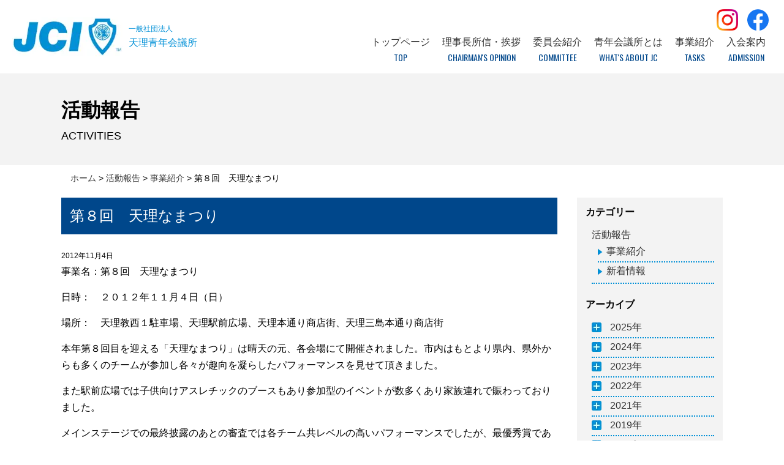

--- FILE ---
content_type: text/html; charset=UTF-8
request_url: https://tenri-jc.jp/activities/tasks/1194/
body_size: 8731
content:
<!DOCTYPE HTML><html lang="ja"><head><meta charset="UTF-8"><meta name="viewport" content="width=device-width,initial-scale=1"><meta http-equiv="X-UA-Compatible" content="IE=edge"><title>第８回　天理なまつり |  一般社団法人 天理青年会議所 | 一日生涯 ～粋な進化をとげよう～</title><meta name="description" content="第８回　天理なまつり。一般社団法人天理青年会議所のホームページです。。"><link rel="stylesheet" href="https://tenri-jc.jp/wp2/wp-content/cache/autoptimize/css/autoptimize_single_69b43d7234bf65baa2547c1a6bf410fd.css"><link rel="pingback" href="https://tenri-jc.jp/wp2/xmlrpc.php" /><link rel="preconnect" href="https://fonts.googleapis.com"><link rel="preconnect" href="https://fonts.gstatic.com" crossorigin><link rel="stylesheet" href="https://fonts.googleapis.com/css2?family=Oswald&display=swap"> <script>(function(){
  var html = document.getElementsByTagName('html')||[];
  html[0].classList.add('enable-javascript');
  window.addEventListener("load", function(){
    html[0].classList.add('window-load');
  }, false);
})();</script> <style>html.enable-javascript #gnav_mm{
	display: none;
}

html.enable-javascript.window-load #gnav_mm {
	visibility: visible;
	display: block;
}</style><meta name='robots' content='max-image-preview:large' /><link rel="alternate" type="application/rss+xml" title="一般社団法人 天理青年会議所 | 一日生涯 ～粋な進化をとげよう～ &raquo; フィード" href="https://tenri-jc.jp/feed/" /><link rel="alternate" type="application/rss+xml" title="一般社団法人 天理青年会議所 | 一日生涯 ～粋な進化をとげよう～ &raquo; コメントフィード" href="https://tenri-jc.jp/comments/feed/" /><link rel="alternate" title="oEmbed (JSON)" type="application/json+oembed" href="https://tenri-jc.jp/wp-json/oembed/1.0/embed?url=https%3A%2F%2Ftenri-jc.jp%2Factivities%2Ftasks%2F1194%2F" /><link rel="alternate" title="oEmbed (XML)" type="text/xml+oembed" href="https://tenri-jc.jp/wp-json/oembed/1.0/embed?url=https%3A%2F%2Ftenri-jc.jp%2Factivities%2Ftasks%2F1194%2F&#038;format=xml" /><style id='wp-img-auto-sizes-contain-inline-css' type='text/css'>img:is([sizes=auto i],[sizes^="auto," i]){contain-intrinsic-size:3000px 1500px}
/*# sourceURL=wp-img-auto-sizes-contain-inline-css */</style><style id='wp-emoji-styles-inline-css' type='text/css'>img.wp-smiley, img.emoji {
		display: inline !important;
		border: none !important;
		box-shadow: none !important;
		height: 1em !important;
		width: 1em !important;
		margin: 0 0.07em !important;
		vertical-align: -0.1em !important;
		background: none !important;
		padding: 0 !important;
	}
/*# sourceURL=wp-emoji-styles-inline-css */</style><style id='classic-theme-styles-inline-css' type='text/css'>/*! This file is auto-generated */
.wp-block-button__link{color:#fff;background-color:#32373c;border-radius:9999px;box-shadow:none;text-decoration:none;padding:calc(.667em + 2px) calc(1.333em + 2px);font-size:1.125em}.wp-block-file__button{background:#32373c;color:#fff;text-decoration:none}
/*# sourceURL=/wp-includes/css/classic-themes.min.css */</style><link rel='stylesheet' id='style-css' href='https://tenri-jc.jp/css/wp-style.css?ver=6.9' type='text/css' media='all' /><link rel='stylesheet' id='wp-pagenavi-css' href='https://tenri-jc.jp/wp2/wp-content/cache/autoptimize/css/autoptimize_single_73d29ecb3ae4eb2b78712fab3a46d32d.css?ver=2.70' type='text/css' media='all' /><link rel="https://api.w.org/" href="https://tenri-jc.jp/wp-json/" /><link rel="alternate" title="JSON" type="application/json" href="https://tenri-jc.jp/wp-json/wp/v2/posts/1194" /><link rel="EditURI" type="application/rsd+xml" title="RSD" href="https://tenri-jc.jp/wp2/xmlrpc.php?rsd" /><link rel='shortlink' href='https://tenri-jc.jp/?p=1194' /><link rel="icon" href="data:,"><link rel="canonical" href="https://tenri-jc.jp/activities/tasks/1194/"><style id='global-styles-inline-css' type='text/css'>:root{--wp--preset--aspect-ratio--square: 1;--wp--preset--aspect-ratio--4-3: 4/3;--wp--preset--aspect-ratio--3-4: 3/4;--wp--preset--aspect-ratio--3-2: 3/2;--wp--preset--aspect-ratio--2-3: 2/3;--wp--preset--aspect-ratio--16-9: 16/9;--wp--preset--aspect-ratio--9-16: 9/16;--wp--preset--color--black: #000000;--wp--preset--color--cyan-bluish-gray: #abb8c3;--wp--preset--color--white: #ffffff;--wp--preset--color--pale-pink: #f78da7;--wp--preset--color--vivid-red: #cf2e2e;--wp--preset--color--luminous-vivid-orange: #ff6900;--wp--preset--color--luminous-vivid-amber: #fcb900;--wp--preset--color--light-green-cyan: #7bdcb5;--wp--preset--color--vivid-green-cyan: #00d084;--wp--preset--color--pale-cyan-blue: #8ed1fc;--wp--preset--color--vivid-cyan-blue: #0693e3;--wp--preset--color--vivid-purple: #9b51e0;--wp--preset--gradient--vivid-cyan-blue-to-vivid-purple: linear-gradient(135deg,rgb(6,147,227) 0%,rgb(155,81,224) 100%);--wp--preset--gradient--light-green-cyan-to-vivid-green-cyan: linear-gradient(135deg,rgb(122,220,180) 0%,rgb(0,208,130) 100%);--wp--preset--gradient--luminous-vivid-amber-to-luminous-vivid-orange: linear-gradient(135deg,rgb(252,185,0) 0%,rgb(255,105,0) 100%);--wp--preset--gradient--luminous-vivid-orange-to-vivid-red: linear-gradient(135deg,rgb(255,105,0) 0%,rgb(207,46,46) 100%);--wp--preset--gradient--very-light-gray-to-cyan-bluish-gray: linear-gradient(135deg,rgb(238,238,238) 0%,rgb(169,184,195) 100%);--wp--preset--gradient--cool-to-warm-spectrum: linear-gradient(135deg,rgb(74,234,220) 0%,rgb(151,120,209) 20%,rgb(207,42,186) 40%,rgb(238,44,130) 60%,rgb(251,105,98) 80%,rgb(254,248,76) 100%);--wp--preset--gradient--blush-light-purple: linear-gradient(135deg,rgb(255,206,236) 0%,rgb(152,150,240) 100%);--wp--preset--gradient--blush-bordeaux: linear-gradient(135deg,rgb(254,205,165) 0%,rgb(254,45,45) 50%,rgb(107,0,62) 100%);--wp--preset--gradient--luminous-dusk: linear-gradient(135deg,rgb(255,203,112) 0%,rgb(199,81,192) 50%,rgb(65,88,208) 100%);--wp--preset--gradient--pale-ocean: linear-gradient(135deg,rgb(255,245,203) 0%,rgb(182,227,212) 50%,rgb(51,167,181) 100%);--wp--preset--gradient--electric-grass: linear-gradient(135deg,rgb(202,248,128) 0%,rgb(113,206,126) 100%);--wp--preset--gradient--midnight: linear-gradient(135deg,rgb(2,3,129) 0%,rgb(40,116,252) 100%);--wp--preset--font-size--small: 13px;--wp--preset--font-size--medium: 20px;--wp--preset--font-size--large: 36px;--wp--preset--font-size--x-large: 42px;--wp--preset--spacing--20: 0.44rem;--wp--preset--spacing--30: 0.67rem;--wp--preset--spacing--40: 1rem;--wp--preset--spacing--50: 1.5rem;--wp--preset--spacing--60: 2.25rem;--wp--preset--spacing--70: 3.38rem;--wp--preset--spacing--80: 5.06rem;--wp--preset--shadow--natural: 6px 6px 9px rgba(0, 0, 0, 0.2);--wp--preset--shadow--deep: 12px 12px 50px rgba(0, 0, 0, 0.4);--wp--preset--shadow--sharp: 6px 6px 0px rgba(0, 0, 0, 0.2);--wp--preset--shadow--outlined: 6px 6px 0px -3px rgb(255, 255, 255), 6px 6px rgb(0, 0, 0);--wp--preset--shadow--crisp: 6px 6px 0px rgb(0, 0, 0);}:where(.is-layout-flex){gap: 0.5em;}:where(.is-layout-grid){gap: 0.5em;}body .is-layout-flex{display: flex;}.is-layout-flex{flex-wrap: wrap;align-items: center;}.is-layout-flex > :is(*, div){margin: 0;}body .is-layout-grid{display: grid;}.is-layout-grid > :is(*, div){margin: 0;}:where(.wp-block-columns.is-layout-flex){gap: 2em;}:where(.wp-block-columns.is-layout-grid){gap: 2em;}:where(.wp-block-post-template.is-layout-flex){gap: 1.25em;}:where(.wp-block-post-template.is-layout-grid){gap: 1.25em;}.has-black-color{color: var(--wp--preset--color--black) !important;}.has-cyan-bluish-gray-color{color: var(--wp--preset--color--cyan-bluish-gray) !important;}.has-white-color{color: var(--wp--preset--color--white) !important;}.has-pale-pink-color{color: var(--wp--preset--color--pale-pink) !important;}.has-vivid-red-color{color: var(--wp--preset--color--vivid-red) !important;}.has-luminous-vivid-orange-color{color: var(--wp--preset--color--luminous-vivid-orange) !important;}.has-luminous-vivid-amber-color{color: var(--wp--preset--color--luminous-vivid-amber) !important;}.has-light-green-cyan-color{color: var(--wp--preset--color--light-green-cyan) !important;}.has-vivid-green-cyan-color{color: var(--wp--preset--color--vivid-green-cyan) !important;}.has-pale-cyan-blue-color{color: var(--wp--preset--color--pale-cyan-blue) !important;}.has-vivid-cyan-blue-color{color: var(--wp--preset--color--vivid-cyan-blue) !important;}.has-vivid-purple-color{color: var(--wp--preset--color--vivid-purple) !important;}.has-black-background-color{background-color: var(--wp--preset--color--black) !important;}.has-cyan-bluish-gray-background-color{background-color: var(--wp--preset--color--cyan-bluish-gray) !important;}.has-white-background-color{background-color: var(--wp--preset--color--white) !important;}.has-pale-pink-background-color{background-color: var(--wp--preset--color--pale-pink) !important;}.has-vivid-red-background-color{background-color: var(--wp--preset--color--vivid-red) !important;}.has-luminous-vivid-orange-background-color{background-color: var(--wp--preset--color--luminous-vivid-orange) !important;}.has-luminous-vivid-amber-background-color{background-color: var(--wp--preset--color--luminous-vivid-amber) !important;}.has-light-green-cyan-background-color{background-color: var(--wp--preset--color--light-green-cyan) !important;}.has-vivid-green-cyan-background-color{background-color: var(--wp--preset--color--vivid-green-cyan) !important;}.has-pale-cyan-blue-background-color{background-color: var(--wp--preset--color--pale-cyan-blue) !important;}.has-vivid-cyan-blue-background-color{background-color: var(--wp--preset--color--vivid-cyan-blue) !important;}.has-vivid-purple-background-color{background-color: var(--wp--preset--color--vivid-purple) !important;}.has-black-border-color{border-color: var(--wp--preset--color--black) !important;}.has-cyan-bluish-gray-border-color{border-color: var(--wp--preset--color--cyan-bluish-gray) !important;}.has-white-border-color{border-color: var(--wp--preset--color--white) !important;}.has-pale-pink-border-color{border-color: var(--wp--preset--color--pale-pink) !important;}.has-vivid-red-border-color{border-color: var(--wp--preset--color--vivid-red) !important;}.has-luminous-vivid-orange-border-color{border-color: var(--wp--preset--color--luminous-vivid-orange) !important;}.has-luminous-vivid-amber-border-color{border-color: var(--wp--preset--color--luminous-vivid-amber) !important;}.has-light-green-cyan-border-color{border-color: var(--wp--preset--color--light-green-cyan) !important;}.has-vivid-green-cyan-border-color{border-color: var(--wp--preset--color--vivid-green-cyan) !important;}.has-pale-cyan-blue-border-color{border-color: var(--wp--preset--color--pale-cyan-blue) !important;}.has-vivid-cyan-blue-border-color{border-color: var(--wp--preset--color--vivid-cyan-blue) !important;}.has-vivid-purple-border-color{border-color: var(--wp--preset--color--vivid-purple) !important;}.has-vivid-cyan-blue-to-vivid-purple-gradient-background{background: var(--wp--preset--gradient--vivid-cyan-blue-to-vivid-purple) !important;}.has-light-green-cyan-to-vivid-green-cyan-gradient-background{background: var(--wp--preset--gradient--light-green-cyan-to-vivid-green-cyan) !important;}.has-luminous-vivid-amber-to-luminous-vivid-orange-gradient-background{background: var(--wp--preset--gradient--luminous-vivid-amber-to-luminous-vivid-orange) !important;}.has-luminous-vivid-orange-to-vivid-red-gradient-background{background: var(--wp--preset--gradient--luminous-vivid-orange-to-vivid-red) !important;}.has-very-light-gray-to-cyan-bluish-gray-gradient-background{background: var(--wp--preset--gradient--very-light-gray-to-cyan-bluish-gray) !important;}.has-cool-to-warm-spectrum-gradient-background{background: var(--wp--preset--gradient--cool-to-warm-spectrum) !important;}.has-blush-light-purple-gradient-background{background: var(--wp--preset--gradient--blush-light-purple) !important;}.has-blush-bordeaux-gradient-background{background: var(--wp--preset--gradient--blush-bordeaux) !important;}.has-luminous-dusk-gradient-background{background: var(--wp--preset--gradient--luminous-dusk) !important;}.has-pale-ocean-gradient-background{background: var(--wp--preset--gradient--pale-ocean) !important;}.has-electric-grass-gradient-background{background: var(--wp--preset--gradient--electric-grass) !important;}.has-midnight-gradient-background{background: var(--wp--preset--gradient--midnight) !important;}.has-small-font-size{font-size: var(--wp--preset--font-size--small) !important;}.has-medium-font-size{font-size: var(--wp--preset--font-size--medium) !important;}.has-large-font-size{font-size: var(--wp--preset--font-size--large) !important;}.has-x-large-font-size{font-size: var(--wp--preset--font-size--x-large) !important;}
/*# sourceURL=global-styles-inline-css */</style><link rel='stylesheet' id='js-archive-list-css' href='https://tenri-jc.jp/wp2/wp-content/cache/autoptimize/css/autoptimize_single_492849980a204ede34fa2c0c706fa553.css?ver=6.1.6' type='text/css' media='all' /></head><body class="wp-singular post-template-default single single-post postid-1194 single-format-standard wp-theme-bengal"><div id="screen"><header class="header"><div class="header_inner"><div class="h_left"><h1 class="logo"> <a href="https://tenri-jc.jp"> <img src="https://tenri-jc.jp/images/common/h_logo.webp" width="180" height="65" alt="JCI"/><p><small>一般社団法人</small>天理青年会議所</p> </a></h1></div><div class="h_right"><nav class="gnav_pc"><ul><li><a href="https://tenri-jc.jp/"><p>トップページ</p><p>TOP</p></a></li><li><a href="https://tenri-jc.jp/chairman/"><p>理事長所信・挨拶</p><p>CHAIRMAN'S OPINION</p></a></li><li><a href="https://tenri-jc.jp/committees/"><p>委員会紹介</p><p>COMMITTEE</p></a></li><li><a href="https://tenri-jc.jp/about_jc/"><p>青年会議所とは</p><p>WHAT'S ABOUT JC</p></a></li><li><a href="https://tenri-jc.jp/activities/tasks/"><p>事業紹介</p><p>TASKS</p></a></li><li><a href="https://tenri-jc.jp/admission/"><p>入会案内</p><p>ADMISSION</p></a></li></ul></nav><div class="sns"><ul><li><a href="https://www.instagram.com/tenrijc/" target="_blank" rel="noopener"><img src="https://tenri-jc.jp/images/common/insta.webp" width="107" height="107" alt="Instagram"/></a></li><li><a href="https://www.facebook.com/jcitenri/" target="_blank" rel="noopener"><img src="https://tenri-jc.jp/images/common/fb.svg" width="107" height="107" alt="Facebook"/></a></li></ul></div></div></div></header><nav id="gnav_mm"><div class="sub_title"><div class="logo"> <a href="https://tenri-jc.jp"> <img src="https://tenri-jc.jp/images/common/h_logo.webp" width="180" height="65" alt="JCI"/><p><small>一般社団法人</small>天理青年会議所</p> </a></div></div><ul><li><a href="https://tenri-jc.jp"><p>トップページ</p><p>TOP</p></a></li><li><a href="https://tenri-jc.jp/50th_aniv/"><p>創立50周年事業</p><p>50TH ANNIVERSARY PROJECT</p></a></li><li><a href="https://tenri-jc.jp/chairman/"><p>理事長所信・挨拶</p><p>CHAIRMAN'S OPINION</p></a></li><li><a href="https://tenri-jc.jp/committees/"><p>委員会紹介</p><p>COMMITTEE</p></a></li><li><a href="https://tenri-jc.jp/about_jc/"><p>青年会議所とは</p><p>WHAT'S ABOUT JC</p></a></li><li><a href="https://tenri-jc.jp/activities/tasks/"><p>事業紹介</p><p>TASKS</p></a></li><li><a href="https://tenri-jc.jp/admission/"><p>入会案内</p><p>ADMISSION</p></a></li><li><a href="https://tenri-jc.jp/contact/"><p>お問い合わせ</p><p>CONTACT</p></a></li><li><a href="https://tenri-jc.jp/link/"><p>リンク集</p><p>LINKS</p></a></li><li><a href="https://tenri-jc.jp/policy/"><p>個人情報保護方針</p><p>PRIVACY POLICY</p></a></li></ul><div class="sns"><ul><li><a href=""><img src="https://tenri-jc.jp/images/common/insta.webp" width="107" height="107" alt="公式Instagram"/></a></li><li><a href="https://www.facebook.com/jcitenri/" target="_blank"><img src="https://tenri-jc.jp/images/common/fb.svg" width="107" height="107" alt="公式Facebok"/></a></li></ul></div></nav><div class="page_keyvisual"><div class="page_keytitle"><h1>活動報告</h1><p>ACTIVITIES</p></div></div></div><div id="container"><div id="contents"><div class="breadcrumbs" typeof="BreadcrumbList" vocab="https://schema.org/"><p><span property="itemListElement" typeof="ListItem"><a property="item" typeof="WebPage" title="Go to 一般社団法人 天理青年会議所 | 一日生涯 ～粋な進化をとげよう～." href="https://tenri-jc.jp" class="home" ><span property="name">ホーム</span></a><meta property="position" content="1"></span> &gt; <span property="itemListElement" typeof="ListItem"><a property="item" typeof="WebPage" title="Go to the 活動報告 カテゴリー archives." href="https://tenri-jc.jp/activities/" class="taxonomy category" ><span property="name">活動報告</span></a><meta property="position" content="2"></span> &gt; <span property="itemListElement" typeof="ListItem"><a property="item" typeof="WebPage" title="Go to the 事業紹介 カテゴリー archives." href="https://tenri-jc.jp/activities/tasks/" class="taxonomy category" ><span property="name">事業紹介</span></a><meta property="position" content="3"></span> &gt; <span property="itemListElement" typeof="ListItem"><span property="name" class="post post-post current-item">第８回　天理なまつり</span><meta property="url" content="https://tenri-jc.jp/activities/tasks/1194/"><meta property="position" content="4"></span></p></div><main id="mainContents_02"><section><div class="post-1194 post type-post status-publish format-standard hentry category-tasks" id="post-1194"><h2>第８回　天理なまつり</h2><div class="entry"> <small>2012年11月4日</small><p>事業名：第８回　天理なまつり</p><p>日時：　２０１２年１１月４日（日）</p><p>場所：　天理教西１駐車場、天理駅前広場、天理本通り商店街、天理三島本通り商店街</p><p>本年第８回目を迎える「天理なまつり」は晴天の元、各会場にて開催されました。市内はもとより県内、県外からも多くのチームが参加し各々が趣向を凝らしたパフォーマンスを見せて頂きました。</p><p>また駅前広場では子供向けアスレチックのブースもあり参加型のイベントが数多くあり家族連れで賑わっておりました。</p><p>メインステージでの最終披露のあとの審査では各チーム共レベルの高いパフォーマンスでしたが、最優秀賞である「天理な大賞」には「ゑにし」が選ばれました。</p></div></div></section></main><div id="columnRight"><nav id="widget_area"><ul><li id="categories-2" class="widget widget_categories"><header class="widgettitle side_hd"><p>カテゴリー</p></header><ul><li class="cat-item cat-item-1"><a href="https://tenri-jc.jp/activities/">活動報告</a><ul class='children'><li class="cat-item cat-item-2"><a href="https://tenri-jc.jp/activities/tasks/">事業紹介</a></li><li class="cat-item cat-item-3"><a href="https://tenri-jc.jp/activities/topics/">新着情報</a></li></ul></li></ul></li><li id="jal_widget-2" class="widget widget_archive widget_jaw_widget"><header class="widgettitle side_hd"><p>アーカイブ</p></header><ul class="jaw_widget legacy preload"  data-accordion="0"   data-effect="slide"   data-ex_sym=" "   data-con_sym=" " ><li ><a class="jaw_year jaw_symbol_wrapper" title="2025" href="https://tenri-jc.jp/date/2025/"><span class="jaw_symbol"> </span><span class="year">2025</span></a><ul class="jaw_months jal-hide"><li ><a class="jaw_month jaw_symbol_wrapper" href="https://tenri-jc.jp/date/2025/12/" title="12月"><span class="month">12月 </span></a></li><li ><a class="jaw_month jaw_symbol_wrapper" href="https://tenri-jc.jp/date/2025/11/" title="11月"><span class="month">11月 </span></a></li><li ><a class="jaw_month jaw_symbol_wrapper" href="https://tenri-jc.jp/date/2025/10/" title="10月"><span class="month">10月 </span></a></li><li ><a class="jaw_month jaw_symbol_wrapper" href="https://tenri-jc.jp/date/2025/09/" title="9月"><span class="month">9月 </span></a></li><li ><a class="jaw_month jaw_symbol_wrapper" href="https://tenri-jc.jp/date/2025/08/" title="8月"><span class="month">8月 </span></a></li><li ><a class="jaw_month jaw_symbol_wrapper" href="https://tenri-jc.jp/date/2025/07/" title="7月"><span class="month">7月 </span></a></li><li ><a class="jaw_month jaw_symbol_wrapper" href="https://tenri-jc.jp/date/2025/06/" title="6月"><span class="month">6月 </span></a></li><li ><a class="jaw_month jaw_symbol_wrapper" href="https://tenri-jc.jp/date/2025/05/" title="5月"><span class="month">5月 </span></a></li><li ><a class="jaw_month jaw_symbol_wrapper" href="https://tenri-jc.jp/date/2025/04/" title="4月"><span class="month">4月 </span></a></li><li ><a class="jaw_month jaw_symbol_wrapper" href="https://tenri-jc.jp/date/2025/03/" title="3月"><span class="month">3月 </span></a></li><li ><a class="jaw_month jaw_symbol_wrapper" href="https://tenri-jc.jp/date/2025/02/" title="2月"><span class="month">2月 </span></a></li><li ><a class="jaw_month jaw_symbol_wrapper" href="https://tenri-jc.jp/date/2025/01/" title="1月"><span class="month">1月 </span></a></li></ul></li><li ><a class="jaw_year jaw_symbol_wrapper" title="2024" href="https://tenri-jc.jp/date/2024/"><span class="jaw_symbol"> </span><span class="year">2024</span></a><ul class="jaw_months jal-hide"><li ><a class="jaw_month jaw_symbol_wrapper" href="https://tenri-jc.jp/date/2024/12/" title="12月"><span class="month">12月 </span></a></li><li ><a class="jaw_month jaw_symbol_wrapper" href="https://tenri-jc.jp/date/2024/11/" title="11月"><span class="month">11月 </span></a></li><li ><a class="jaw_month jaw_symbol_wrapper" href="https://tenri-jc.jp/date/2024/10/" title="10月"><span class="month">10月 </span></a></li><li ><a class="jaw_month jaw_symbol_wrapper" href="https://tenri-jc.jp/date/2024/09/" title="9月"><span class="month">9月 </span></a></li><li ><a class="jaw_month jaw_symbol_wrapper" href="https://tenri-jc.jp/date/2024/08/" title="8月"><span class="month">8月 </span></a></li><li ><a class="jaw_month jaw_symbol_wrapper" href="https://tenri-jc.jp/date/2024/07/" title="7月"><span class="month">7月 </span></a></li><li ><a class="jaw_month jaw_symbol_wrapper" href="https://tenri-jc.jp/date/2024/05/" title="5月"><span class="month">5月 </span></a></li><li ><a class="jaw_month jaw_symbol_wrapper" href="https://tenri-jc.jp/date/2024/04/" title="4月"><span class="month">4月 </span></a></li><li ><a class="jaw_month jaw_symbol_wrapper" href="https://tenri-jc.jp/date/2024/03/" title="3月"><span class="month">3月 </span></a></li><li ><a class="jaw_month jaw_symbol_wrapper" href="https://tenri-jc.jp/date/2024/02/" title="2月"><span class="month">2月 </span></a></li><li ><a class="jaw_month jaw_symbol_wrapper" href="https://tenri-jc.jp/date/2024/01/" title="1月"><span class="month">1月 </span></a></li></ul></li><li ><a class="jaw_year jaw_symbol_wrapper" title="2023" href="https://tenri-jc.jp/date/2023/"><span class="jaw_symbol"> </span><span class="year">2023</span></a><ul class="jaw_months jal-hide"><li ><a class="jaw_month jaw_symbol_wrapper" href="https://tenri-jc.jp/date/2023/12/" title="12月"><span class="month">12月 </span></a></li><li ><a class="jaw_month jaw_symbol_wrapper" href="https://tenri-jc.jp/date/2023/11/" title="11月"><span class="month">11月 </span></a></li><li ><a class="jaw_month jaw_symbol_wrapper" href="https://tenri-jc.jp/date/2023/10/" title="10月"><span class="month">10月 </span></a></li><li ><a class="jaw_month jaw_symbol_wrapper" href="https://tenri-jc.jp/date/2023/09/" title="9月"><span class="month">9月 </span></a></li><li ><a class="jaw_month jaw_symbol_wrapper" href="https://tenri-jc.jp/date/2023/08/" title="8月"><span class="month">8月 </span></a></li><li ><a class="jaw_month jaw_symbol_wrapper" href="https://tenri-jc.jp/date/2023/07/" title="7月"><span class="month">7月 </span></a></li><li ><a class="jaw_month jaw_symbol_wrapper" href="https://tenri-jc.jp/date/2023/06/" title="6月"><span class="month">6月 </span></a></li><li ><a class="jaw_month jaw_symbol_wrapper" href="https://tenri-jc.jp/date/2023/05/" title="5月"><span class="month">5月 </span></a></li><li ><a class="jaw_month jaw_symbol_wrapper" href="https://tenri-jc.jp/date/2023/03/" title="3月"><span class="month">3月 </span></a></li><li ><a class="jaw_month jaw_symbol_wrapper" href="https://tenri-jc.jp/date/2023/02/" title="2月"><span class="month">2月 </span></a></li><li ><a class="jaw_month jaw_symbol_wrapper" href="https://tenri-jc.jp/date/2023/01/" title="1月"><span class="month">1月 </span></a></li></ul></li><li ><a class="jaw_year jaw_symbol_wrapper" title="2022" href="https://tenri-jc.jp/date/2022/"><span class="jaw_symbol"> </span><span class="year">2022</span></a><ul class="jaw_months jal-hide"><li ><a class="jaw_month jaw_symbol_wrapper" href="https://tenri-jc.jp/date/2022/12/" title="12月"><span class="month">12月 </span></a></li><li ><a class="jaw_month jaw_symbol_wrapper" href="https://tenri-jc.jp/date/2022/11/" title="11月"><span class="month">11月 </span></a></li><li ><a class="jaw_month jaw_symbol_wrapper" href="https://tenri-jc.jp/date/2022/10/" title="10月"><span class="month">10月 </span></a></li><li ><a class="jaw_month jaw_symbol_wrapper" href="https://tenri-jc.jp/date/2022/09/" title="9月"><span class="month">9月 </span></a></li><li ><a class="jaw_month jaw_symbol_wrapper" href="https://tenri-jc.jp/date/2022/08/" title="8月"><span class="month">8月 </span></a></li><li ><a class="jaw_month jaw_symbol_wrapper" href="https://tenri-jc.jp/date/2022/07/" title="7月"><span class="month">7月 </span></a></li><li ><a class="jaw_month jaw_symbol_wrapper" href="https://tenri-jc.jp/date/2022/06/" title="6月"><span class="month">6月 </span></a></li><li ><a class="jaw_month jaw_symbol_wrapper" href="https://tenri-jc.jp/date/2022/05/" title="5月"><span class="month">5月 </span></a></li><li ><a class="jaw_month jaw_symbol_wrapper" href="https://tenri-jc.jp/date/2022/04/" title="4月"><span class="month">4月 </span></a></li><li ><a class="jaw_month jaw_symbol_wrapper" href="https://tenri-jc.jp/date/2022/03/" title="3月"><span class="month">3月 </span></a></li><li ><a class="jaw_month jaw_symbol_wrapper" href="https://tenri-jc.jp/date/2022/02/" title="2月"><span class="month">2月 </span></a></li><li ><a class="jaw_month jaw_symbol_wrapper" href="https://tenri-jc.jp/date/2022/01/" title="1月"><span class="month">1月 </span></a></li></ul></li><li ><a class="jaw_year jaw_symbol_wrapper" title="2021" href="https://tenri-jc.jp/date/2021/"><span class="jaw_symbol"> </span><span class="year">2021</span></a><ul class="jaw_months jal-hide"><li ><a class="jaw_month jaw_symbol_wrapper" href="https://tenri-jc.jp/date/2021/12/" title="12月"><span class="month">12月 </span></a></li><li ><a class="jaw_month jaw_symbol_wrapper" href="https://tenri-jc.jp/date/2021/11/" title="11月"><span class="month">11月 </span></a></li><li ><a class="jaw_month jaw_symbol_wrapper" href="https://tenri-jc.jp/date/2021/10/" title="10月"><span class="month">10月 </span></a></li><li ><a class="jaw_month jaw_symbol_wrapper" href="https://tenri-jc.jp/date/2021/09/" title="9月"><span class="month">9月 </span></a></li><li ><a class="jaw_month jaw_symbol_wrapper" href="https://tenri-jc.jp/date/2021/08/" title="8月"><span class="month">8月 </span></a></li><li ><a class="jaw_month jaw_symbol_wrapper" href="https://tenri-jc.jp/date/2021/05/" title="5月"><span class="month">5月 </span></a></li><li ><a class="jaw_month jaw_symbol_wrapper" href="https://tenri-jc.jp/date/2021/04/" title="4月"><span class="month">4月 </span></a></li><li ><a class="jaw_month jaw_symbol_wrapper" href="https://tenri-jc.jp/date/2021/03/" title="3月"><span class="month">3月 </span></a></li><li ><a class="jaw_month jaw_symbol_wrapper" href="https://tenri-jc.jp/date/2021/02/" title="2月"><span class="month">2月 </span></a></li><li ><a class="jaw_month jaw_symbol_wrapper" href="https://tenri-jc.jp/date/2021/01/" title="1月"><span class="month">1月 </span></a></li></ul></li><li ><a class="jaw_year jaw_symbol_wrapper" title="2019" href="https://tenri-jc.jp/date/2019/"><span class="jaw_symbol"> </span><span class="year">2019</span></a><ul class="jaw_months jal-hide"><li ><a class="jaw_month jaw_symbol_wrapper" href="https://tenri-jc.jp/date/2019/11/" title="11月"><span class="month">11月 </span></a></li><li ><a class="jaw_month jaw_symbol_wrapper" href="https://tenri-jc.jp/date/2019/09/" title="9月"><span class="month">9月 </span></a></li><li ><a class="jaw_month jaw_symbol_wrapper" href="https://tenri-jc.jp/date/2019/07/" title="7月"><span class="month">7月 </span></a></li><li ><a class="jaw_month jaw_symbol_wrapper" href="https://tenri-jc.jp/date/2019/05/" title="5月"><span class="month">5月 </span></a></li><li ><a class="jaw_month jaw_symbol_wrapper" href="https://tenri-jc.jp/date/2019/03/" title="3月"><span class="month">3月 </span></a></li><li ><a class="jaw_month jaw_symbol_wrapper" href="https://tenri-jc.jp/date/2019/02/" title="2月"><span class="month">2月 </span></a></li><li ><a class="jaw_month jaw_symbol_wrapper" href="https://tenri-jc.jp/date/2019/01/" title="1月"><span class="month">1月 </span></a></li></ul></li><li ><a class="jaw_year jaw_symbol_wrapper" title="2018" href="https://tenri-jc.jp/date/2018/"><span class="jaw_symbol"> </span><span class="year">2018</span></a><ul class="jaw_months jal-hide"><li ><a class="jaw_month jaw_symbol_wrapper" href="https://tenri-jc.jp/date/2018/08/" title="8月"><span class="month">8月 </span></a></li><li ><a class="jaw_month jaw_symbol_wrapper" href="https://tenri-jc.jp/date/2018/06/" title="6月"><span class="month">6月 </span></a></li><li ><a class="jaw_month jaw_symbol_wrapper" href="https://tenri-jc.jp/date/2018/05/" title="5月"><span class="month">5月 </span></a></li><li ><a class="jaw_month jaw_symbol_wrapper" href="https://tenri-jc.jp/date/2018/03/" title="3月"><span class="month">3月 </span></a></li><li ><a class="jaw_month jaw_symbol_wrapper" href="https://tenri-jc.jp/date/2018/02/" title="2月"><span class="month">2月 </span></a></li><li ><a class="jaw_month jaw_symbol_wrapper" href="https://tenri-jc.jp/date/2018/01/" title="1月"><span class="month">1月 </span></a></li></ul></li><li ><a class="jaw_year jaw_symbol_wrapper" title="2017" href="https://tenri-jc.jp/date/2017/"><span class="jaw_symbol"> </span><span class="year">2017</span></a><ul class="jaw_months jal-hide"><li ><a class="jaw_month jaw_symbol_wrapper" href="https://tenri-jc.jp/date/2017/12/" title="12月"><span class="month">12月 </span></a></li><li ><a class="jaw_month jaw_symbol_wrapper" href="https://tenri-jc.jp/date/2017/09/" title="9月"><span class="month">9月 </span></a></li><li ><a class="jaw_month jaw_symbol_wrapper" href="https://tenri-jc.jp/date/2017/03/" title="3月"><span class="month">3月 </span></a></li></ul></li><li ><a class="jaw_year jaw_symbol_wrapper" title="2016" href="https://tenri-jc.jp/date/2016/"><span class="jaw_symbol"> </span><span class="year">2016</span></a><ul class="jaw_months jal-hide"><li ><a class="jaw_month jaw_symbol_wrapper" href="https://tenri-jc.jp/date/2016/09/" title="9月"><span class="month">9月 </span></a></li><li ><a class="jaw_month jaw_symbol_wrapper" href="https://tenri-jc.jp/date/2016/08/" title="8月"><span class="month">8月 </span></a></li><li ><a class="jaw_month jaw_symbol_wrapper" href="https://tenri-jc.jp/date/2016/07/" title="7月"><span class="month">7月 </span></a></li><li ><a class="jaw_month jaw_symbol_wrapper" href="https://tenri-jc.jp/date/2016/06/" title="6月"><span class="month">6月 </span></a></li><li ><a class="jaw_month jaw_symbol_wrapper" href="https://tenri-jc.jp/date/2016/03/" title="3月"><span class="month">3月 </span></a></li><li ><a class="jaw_month jaw_symbol_wrapper" href="https://tenri-jc.jp/date/2016/02/" title="2月"><span class="month">2月 </span></a></li><li ><a class="jaw_month jaw_symbol_wrapper" href="https://tenri-jc.jp/date/2016/01/" title="1月"><span class="month">1月 </span></a></li></ul></li><li ><a class="jaw_year jaw_symbol_wrapper" title="2015" href="https://tenri-jc.jp/date/2015/"><span class="jaw_symbol"> </span><span class="year">2015</span></a><ul class="jaw_months jal-hide"><li ><a class="jaw_month jaw_symbol_wrapper" href="https://tenri-jc.jp/date/2015/09/" title="9月"><span class="month">9月 </span></a></li><li ><a class="jaw_month jaw_symbol_wrapper" href="https://tenri-jc.jp/date/2015/08/" title="8月"><span class="month">8月 </span></a></li><li ><a class="jaw_month jaw_symbol_wrapper" href="https://tenri-jc.jp/date/2015/07/" title="7月"><span class="month">7月 </span></a></li><li ><a class="jaw_month jaw_symbol_wrapper" href="https://tenri-jc.jp/date/2015/06/" title="6月"><span class="month">6月 </span></a></li><li ><a class="jaw_month jaw_symbol_wrapper" href="https://tenri-jc.jp/date/2015/05/" title="5月"><span class="month">5月 </span></a></li><li ><a class="jaw_month jaw_symbol_wrapper" href="https://tenri-jc.jp/date/2015/04/" title="4月"><span class="month">4月 </span></a></li><li ><a class="jaw_month jaw_symbol_wrapper" href="https://tenri-jc.jp/date/2015/03/" title="3月"><span class="month">3月 </span></a></li><li ><a class="jaw_month jaw_symbol_wrapper" href="https://tenri-jc.jp/date/2015/02/" title="2月"><span class="month">2月 </span></a></li><li ><a class="jaw_month jaw_symbol_wrapper" href="https://tenri-jc.jp/date/2015/01/" title="1月"><span class="month">1月 </span></a></li></ul></li><li ><a class="jaw_year jaw_symbol_wrapper" title="2014" href="https://tenri-jc.jp/date/2014/"><span class="jaw_symbol"> </span><span class="year">2014</span></a><ul class="jaw_months jal-hide"><li ><a class="jaw_month jaw_symbol_wrapper" href="https://tenri-jc.jp/date/2014/12/" title="12月"><span class="month">12月 </span></a></li><li ><a class="jaw_month jaw_symbol_wrapper" href="https://tenri-jc.jp/date/2014/07/" title="7月"><span class="month">7月 </span></a></li><li ><a class="jaw_month jaw_symbol_wrapper" href="https://tenri-jc.jp/date/2014/05/" title="5月"><span class="month">5月 </span></a></li><li ><a class="jaw_month jaw_symbol_wrapper" href="https://tenri-jc.jp/date/2014/04/" title="4月"><span class="month">4月 </span></a></li><li ><a class="jaw_month jaw_symbol_wrapper" href="https://tenri-jc.jp/date/2014/03/" title="3月"><span class="month">3月 </span></a></li><li ><a class="jaw_month jaw_symbol_wrapper" href="https://tenri-jc.jp/date/2014/02/" title="2月"><span class="month">2月 </span></a></li><li ><a class="jaw_month jaw_symbol_wrapper" href="https://tenri-jc.jp/date/2014/01/" title="1月"><span class="month">1月 </span></a></li></ul></li><li ><a class="jaw_year jaw_symbol_wrapper" title="2013" href="https://tenri-jc.jp/date/2013/"><span class="jaw_symbol"> </span><span class="year">2013</span></a><ul class="jaw_months jal-hide"><li ><a class="jaw_month jaw_symbol_wrapper" href="https://tenri-jc.jp/date/2013/11/" title="11月"><span class="month">11月 </span></a></li><li ><a class="jaw_month jaw_symbol_wrapper" href="https://tenri-jc.jp/date/2013/07/" title="7月"><span class="month">7月 </span></a></li><li ><a class="jaw_month jaw_symbol_wrapper" href="https://tenri-jc.jp/date/2013/06/" title="6月"><span class="month">6月 </span></a></li><li ><a class="jaw_month jaw_symbol_wrapper" href="https://tenri-jc.jp/date/2013/05/" title="5月"><span class="month">5月 </span></a></li><li ><a class="jaw_month jaw_symbol_wrapper" href="https://tenri-jc.jp/date/2013/04/" title="4月"><span class="month">4月 </span></a></li><li ><a class="jaw_month jaw_symbol_wrapper" href="https://tenri-jc.jp/date/2013/03/" title="3月"><span class="month">3月 </span></a></li><li ><a class="jaw_month jaw_symbol_wrapper" href="https://tenri-jc.jp/date/2013/02/" title="2月"><span class="month">2月 </span></a></li><li ><a class="jaw_month jaw_symbol_wrapper" href="https://tenri-jc.jp/date/2013/01/" title="1月"><span class="month">1月 </span></a></li></ul></li><li ><a class="jaw_year jaw_symbol_wrapper" title="2012" href="https://tenri-jc.jp/date/2012/"><span class="jaw_symbol"> </span><span class="year">2012</span></a><ul class="jaw_months jal-hide"><li ><a class="jaw_month jaw_symbol_wrapper" href="https://tenri-jc.jp/date/2012/12/" title="12月"><span class="month">12月 </span></a></li><li ><a class="jaw_month jaw_symbol_wrapper" href="https://tenri-jc.jp/date/2012/11/" title="11月"><span class="month">11月 </span></a></li><li ><a class="jaw_month jaw_symbol_wrapper" href="https://tenri-jc.jp/date/2012/10/" title="10月"><span class="month">10月 </span></a></li><li ><a class="jaw_month jaw_symbol_wrapper" href="https://tenri-jc.jp/date/2012/09/" title="9月"><span class="month">9月 </span></a></li><li ><a class="jaw_month jaw_symbol_wrapper" href="https://tenri-jc.jp/date/2012/08/" title="8月"><span class="month">8月 </span></a></li><li ><a class="jaw_month jaw_symbol_wrapper" href="https://tenri-jc.jp/date/2012/07/" title="7月"><span class="month">7月 </span></a></li><li ><a class="jaw_month jaw_symbol_wrapper" href="https://tenri-jc.jp/date/2012/06/" title="6月"><span class="month">6月 </span></a></li><li ><a class="jaw_month jaw_symbol_wrapper" href="https://tenri-jc.jp/date/2012/05/" title="5月"><span class="month">5月 </span></a></li><li ><a class="jaw_month jaw_symbol_wrapper" href="https://tenri-jc.jp/date/2012/04/" title="4月"><span class="month">4月 </span></a></li><li ><a class="jaw_month jaw_symbol_wrapper" href="https://tenri-jc.jp/date/2012/03/" title="3月"><span class="month">3月 </span></a></li><li ><a class="jaw_month jaw_symbol_wrapper" href="https://tenri-jc.jp/date/2012/02/" title="2月"><span class="month">2月 </span></a></li><li ><a class="jaw_month jaw_symbol_wrapper" href="https://tenri-jc.jp/date/2012/01/" title="1月"><span class="month">1月 </span></a></li></ul></li><li ><a class="jaw_year jaw_symbol_wrapper" title="2011" href="https://tenri-jc.jp/date/2011/"><span class="jaw_symbol"> </span><span class="year">2011</span></a><ul class="jaw_months jal-hide"><li ><a class="jaw_month jaw_symbol_wrapper" href="https://tenri-jc.jp/date/2011/10/" title="10月"><span class="month">10月 </span></a></li><li ><a class="jaw_month jaw_symbol_wrapper" href="https://tenri-jc.jp/date/2011/09/" title="9月"><span class="month">9月 </span></a></li><li ><a class="jaw_month jaw_symbol_wrapper" href="https://tenri-jc.jp/date/2011/08/" title="8月"><span class="month">8月 </span></a></li><li ><a class="jaw_month jaw_symbol_wrapper" href="https://tenri-jc.jp/date/2011/07/" title="7月"><span class="month">7月 </span></a></li><li ><a class="jaw_month jaw_symbol_wrapper" href="https://tenri-jc.jp/date/2011/06/" title="6月"><span class="month">6月 </span></a></li><li ><a class="jaw_month jaw_symbol_wrapper" href="https://tenri-jc.jp/date/2011/05/" title="5月"><span class="month">5月 </span></a></li><li ><a class="jaw_month jaw_symbol_wrapper" href="https://tenri-jc.jp/date/2011/04/" title="4月"><span class="month">4月 </span></a></li><li ><a class="jaw_month jaw_symbol_wrapper" href="https://tenri-jc.jp/date/2011/03/" title="3月"><span class="month">3月 </span></a></li><li ><a class="jaw_month jaw_symbol_wrapper" href="https://tenri-jc.jp/date/2011/02/" title="2月"><span class="month">2月 </span></a></li><li ><a class="jaw_month jaw_symbol_wrapper" href="https://tenri-jc.jp/date/2011/01/" title="1月"><span class="month">1月 </span></a></li></ul></li><li ><a class="jaw_year jaw_symbol_wrapper" title="2010" href="https://tenri-jc.jp/date/2010/"><span class="jaw_symbol"> </span><span class="year">2010</span></a><ul class="jaw_months jal-hide"><li ><a class="jaw_month jaw_symbol_wrapper" href="https://tenri-jc.jp/date/2010/12/" title="12月"><span class="month">12月 </span></a></li><li ><a class="jaw_month jaw_symbol_wrapper" href="https://tenri-jc.jp/date/2010/10/" title="10月"><span class="month">10月 </span></a></li><li ><a class="jaw_month jaw_symbol_wrapper" href="https://tenri-jc.jp/date/2010/08/" title="8月"><span class="month">8月 </span></a></li><li ><a class="jaw_month jaw_symbol_wrapper" href="https://tenri-jc.jp/date/2010/06/" title="6月"><span class="month">6月 </span></a></li><li ><a class="jaw_month jaw_symbol_wrapper" href="https://tenri-jc.jp/date/2010/05/" title="5月"><span class="month">5月 </span></a></li><li ><a class="jaw_month jaw_symbol_wrapper" href="https://tenri-jc.jp/date/2010/04/" title="4月"><span class="month">4月 </span></a></li><li ><a class="jaw_month jaw_symbol_wrapper" href="https://tenri-jc.jp/date/2010/03/" title="3月"><span class="month">3月 </span></a></li><li ><a class="jaw_month jaw_symbol_wrapper" href="https://tenri-jc.jp/date/2010/02/" title="2月"><span class="month">2月 </span></a></li><li ><a class="jaw_month jaw_symbol_wrapper" href="https://tenri-jc.jp/date/2010/01/" title="1月"><span class="month">1月 </span></a></li></ul></li><li ><a class="jaw_year jaw_symbol_wrapper" title="2009" href="https://tenri-jc.jp/date/2009/"><span class="jaw_symbol"> </span><span class="year">2009</span></a><ul class="jaw_months jal-hide"><li ><a class="jaw_month jaw_symbol_wrapper" href="https://tenri-jc.jp/date/2009/12/" title="12月"><span class="month">12月 </span></a></li></ul></li></ul></li></ul></nav></div></div><div class="container_footer"><ul><li><a href="https://www.instagram.com/tenrijc/" target="_blank" rel="noopener"><img src="https://tenri-jc.jp/images/common/insta.webp" width="107" height="107" alt=""/><p>Instagram</p></a></li><li><a href="https://www.facebook.com/jcitenri/" target="_blank" rel="noopener"><img src="https://tenri-jc.jp/images/common/fb.svg" width="107" height="107" alt=""/><p>Facebookページ</p></a></li></ul></div></div> <a id="pageTop" href="#screen"><img src="https://tenri-jc.jp/images/common/yajirusi.svg" width="24" height="24" alt="ページトップへ"/></a><footer class="footer" role="contentinfo"><nav><ul><li><a href="https://tenri-jc.jp/">トップページ</a></li><li><a href="https://tenri-jc.jp/chairman/">理事長所信・挨拶</a></li><li><a href="https://tenri-jc.jp/committees/">委員会紹介</a></li><li><a href="https://tenri-jc.jp/about_jc/">青年会議所とは</a></li><li><a href="https://tenri-jc.jp/activities/tasks/">事業紹介</a></li><li><a href="https://tenri-jc.jp/admission/">入会案内</a></li></ul></nav><div class="footer_inner"><div class="f_logo"><div class="logo"><a href="https://tenri-jc.jp"><img src="https://tenri-jc.jp/images/common/f_logo.webp" width="132" height="70" alt="JCI"/><span><p>一般社団法人</p><p>天理青年会議所</p></span></a></div><div class="address"> <img class="fifth" src="https://tenri-jc.jp/images/common/50th_w.svg" width="74" height="44" alt="50th"/><div><p>天理市川原城町260番地　川端ビル2階</p> <a href="tel:0743631184">TEL:0743-63-1184</a></div></div></div><div class="f_contact"> <a href="https://tenri-jc.jp/contact/">お問い合わせ</a></div></div><div class="f_bottom"><div class="f_bottom_inner"><p>&copy; Tenri Junior Chamber inc.</p><div class="f_bottom_right"><ul><li><a href="https://tenri-jc.jp/wp2/wp-content/uploads/2026/01/2026_soshikizu.pdf" target="_blank">2026年度 組織図</a></li><li><a href="https://tenri-jc.jp/wp2/wp-content/uploads/2026/01/2026_jigyo.pdf" target="_blank">2026年度 事業予定表</a></li><li><a href="https://tenri-jc.jp/link/">リンク集</a></li><li><a href="https://tenri-jc.jp/policy/">個人情報保護方針</a></li></ul></div></div></div></footer></div> <script type="speculationrules">{"prefetch":[{"source":"document","where":{"and":[{"href_matches":"/*"},{"not":{"href_matches":["/wp2/wp-*.php","/wp2/wp-admin/*","/wp2/wp-content/uploads/*","/wp2/wp-content/*","/wp2/wp-content/plugins/*","/wp2/wp-content/themes/bengal/*","/*\\?(.+)"]}},{"not":{"selector_matches":"a[rel~=\"nofollow\"]"}},{"not":{"selector_matches":".no-prefetch, .no-prefetch a"}}]},"eagerness":"conservative"}]}</script> <script type="text/javascript">var jalwCurrentPost={month:"11",year:"2012"};</script><script type="text/javascript" id="flying-scripts">const loadScriptsTimer=setTimeout(loadScripts,5*1000);const userInteractionEvents=['click', 'mousemove', 'keydown', 'touchstart', 'touchmove', 'wheel'];userInteractionEvents.forEach(function(event){window.addEventListener(event,triggerScriptLoader,{passive:!0})});function triggerScriptLoader(){loadScripts();clearTimeout(loadScriptsTimer);userInteractionEvents.forEach(function(event){window.removeEventListener(event,triggerScriptLoader,{passive:!0})})}
function loadScripts(){document.querySelectorAll("script[data-type='lazy']").forEach(function(elem){elem.setAttribute("src",elem.getAttribute("data-src"))})}</script> <script type="text/javascript" src="https://tenri-jc.jp/wp2/wp-includes/js/jquery/jquery.min.js?ver=3.7.1" id="jquery-core-js"></script> <script type="text/javascript" src="https://tenri-jc.jp/wp2/wp-includes/js/comment-reply.min.js?ver=6.9" id="comment-reply-js" async="async" data-wp-strategy="async" fetchpriority="low"></script> <script type="text/javascript" src="https://tenri-jc.jp/wp2/wp-content/plugins/jquery-archive-list-widget/assets/js/jal.js?ver=6.1.6" id="js-archive-list-js"></script> <script id="wp-emoji-settings" type="application/json">{"baseUrl":"https://s.w.org/images/core/emoji/17.0.2/72x72/","ext":".png","svgUrl":"https://s.w.org/images/core/emoji/17.0.2/svg/","svgExt":".svg","source":{"concatemoji":"https://tenri-jc.jp/wp2/wp-includes/js/wp-emoji-release.min.js?ver=6.9"}}</script> <script type="module">/*! This file is auto-generated */
const a=JSON.parse(document.getElementById("wp-emoji-settings").textContent),o=(window._wpemojiSettings=a,"wpEmojiSettingsSupports"),s=["flag","emoji"];function i(e){try{var t={supportTests:e,timestamp:(new Date).valueOf()};sessionStorage.setItem(o,JSON.stringify(t))}catch(e){}}function c(e,t,n){e.clearRect(0,0,e.canvas.width,e.canvas.height),e.fillText(t,0,0);t=new Uint32Array(e.getImageData(0,0,e.canvas.width,e.canvas.height).data);e.clearRect(0,0,e.canvas.width,e.canvas.height),e.fillText(n,0,0);const a=new Uint32Array(e.getImageData(0,0,e.canvas.width,e.canvas.height).data);return t.every((e,t)=>e===a[t])}function p(e,t){e.clearRect(0,0,e.canvas.width,e.canvas.height),e.fillText(t,0,0);var n=e.getImageData(16,16,1,1);for(let e=0;e<n.data.length;e++)if(0!==n.data[e])return!1;return!0}function u(e,t,n,a){switch(t){case"flag":return n(e,"\ud83c\udff3\ufe0f\u200d\u26a7\ufe0f","\ud83c\udff3\ufe0f\u200b\u26a7\ufe0f")?!1:!n(e,"\ud83c\udde8\ud83c\uddf6","\ud83c\udde8\u200b\ud83c\uddf6")&&!n(e,"\ud83c\udff4\udb40\udc67\udb40\udc62\udb40\udc65\udb40\udc6e\udb40\udc67\udb40\udc7f","\ud83c\udff4\u200b\udb40\udc67\u200b\udb40\udc62\u200b\udb40\udc65\u200b\udb40\udc6e\u200b\udb40\udc67\u200b\udb40\udc7f");case"emoji":return!a(e,"\ud83e\u1fac8")}return!1}function f(e,t,n,a){let r;const o=(r="undefined"!=typeof WorkerGlobalScope&&self instanceof WorkerGlobalScope?new OffscreenCanvas(300,150):document.createElement("canvas")).getContext("2d",{willReadFrequently:!0}),s=(o.textBaseline="top",o.font="600 32px Arial",{});return e.forEach(e=>{s[e]=t(o,e,n,a)}),s}function r(e){var t=document.createElement("script");t.src=e,t.defer=!0,document.head.appendChild(t)}a.supports={everything:!0,everythingExceptFlag:!0},new Promise(t=>{let n=function(){try{var e=JSON.parse(sessionStorage.getItem(o));if("object"==typeof e&&"number"==typeof e.timestamp&&(new Date).valueOf()<e.timestamp+604800&&"object"==typeof e.supportTests)return e.supportTests}catch(e){}return null}();if(!n){if("undefined"!=typeof Worker&&"undefined"!=typeof OffscreenCanvas&&"undefined"!=typeof URL&&URL.createObjectURL&&"undefined"!=typeof Blob)try{var e="postMessage("+f.toString()+"("+[JSON.stringify(s),u.toString(),c.toString(),p.toString()].join(",")+"));",a=new Blob([e],{type:"text/javascript"});const r=new Worker(URL.createObjectURL(a),{name:"wpTestEmojiSupports"});return void(r.onmessage=e=>{i(n=e.data),r.terminate(),t(n)})}catch(e){}i(n=f(s,u,c,p))}t(n)}).then(e=>{for(const n in e)a.supports[n]=e[n],a.supports.everything=a.supports.everything&&a.supports[n],"flag"!==n&&(a.supports.everythingExceptFlag=a.supports.everythingExceptFlag&&a.supports[n]);var t;a.supports.everythingExceptFlag=a.supports.everythingExceptFlag&&!a.supports.flag,a.supports.everything||((t=a.source||{}).concatemoji?r(t.concatemoji):t.wpemoji&&t.twemoji&&(r(t.twemoji),r(t.wpemoji)))});
//# sourceURL=https://tenri-jc.jp/wp2/wp-includes/js/wp-emoji-loader.min.js</script> <script src="https://tenri-jc.jp/js/pagetop.js"></script> <script src="https://tenri-jc.jp/js/smoothScroll.js"></script> <script src="https://tenri-jc.jp/js/jquery.meanmenu.js"></script> <script>jQuery(document).ready(function () {
    jQuery('#gnav_mm').meanmenu({ onePage: true } );
});</script> <script>var ua = navigator.userAgent.toLowerCase();
var isMobile = /iphone/.test(ua)||/android(.+)?mobile/.test(ua);
if (!isMobile) {
jQuery('a[href^="tel:"]').on('click', function(e) {
e.preventDefault();
});
}</script> </body></html>

--- FILE ---
content_type: image/svg+xml
request_url: https://tenri-jc.jp/images/common/arrow.svg
body_size: -14
content:
<svg xmlns="http://www.w3.org/2000/svg" width="8" height="14" viewBox="0 0 8 14">
  <path id="多角形_1" data-name="多角形 1" d="M7,0l7,8H0Z" transform="translate(8) rotate(90)"/>
</svg>


--- FILE ---
content_type: image/svg+xml
request_url: https://tenri-jc.jp/images/common/fb.svg
body_size: 204
content:
<svg xmlns="http://www.w3.org/2000/svg" width="107.2" height="107.2" viewBox="0 0 107.2 107.2">
  <path id="__TEMP__SVG__" d="M107.2,53.93a53.6,53.6,0,1,0-61.974,53.264V69.515H31.617V53.924H45.223V42.047c0-13.518,8-20.982,20.244-20.982a82.021,82.021,0,0,1,12,1.052v13.27H70.711c-6.656,0-8.734,4.159-8.734,8.422V53.93H76.843L74.466,69.521H61.977V107.2A53.838,53.838,0,0,0,107.2,53.933Z" fill="#1776f1"/>
</svg>


--- FILE ---
content_type: image/svg+xml
request_url: https://tenri-jc.jp/images/common/50th_w.svg
body_size: 2064
content:
<svg xmlns="http://www.w3.org/2000/svg" xmlns:xlink="http://www.w3.org/1999/xlink" width="74.286" height="43.552" viewBox="0 0 74.286 43.552">
  <defs>
    <clipPath id="clip-path">
      <rect id="長方形_45" data-name="長方形 45" width="74.286" height="43.552" fill="#fff"/>
    </clipPath>
  </defs>
  <g id="グループ_411" data-name="グループ 411" transform="translate(0 0)">
    <g id="グループ_410" data-name="グループ 410" transform="translate(0 0)" clip-path="url(#clip-path)">
      <path id="パス_761" data-name="パス 761" d="M9.069,22.33A6.138,6.138,0,0,0,5.8,24.636,7.161,7.161,0,0,1,9.069,22.33" transform="translate(-2.48 -9.548)" fill="#fff"/>
      <path id="パス_762" data-name="パス 762" d="M5.844,0,3.765,15.216l.062-.077.039-.05a5.571,5.571,0,0,1,3.268-2.029,8.1,8.1,0,0,1,2.7-.463c4,0,6.193,2.395,6.193,5.906s-2.575,8.4-6.568,8.537c-5.635.193-6.351-4.437-6.8-7.571-.045.106-.094.216-.136.322v-.006S-3.332,31.936,10.3,31.936l-.006,0c13.631.25,15.54-23.389-2.011-21.031l1.211-7.27H24.867A12.6,12.6,0,0,1,32.665,0Z" transform="translate(-0.546 0)" fill="#fff"/>
      <path id="パス_763" data-name="パス 763" d="M95.809,31.275l3.27-.893v3.009h2.754v2.262H99.078v5.022c0,1.391.47,1.971,1.478,1.971a5.2,5.2,0,0,0,1.075-.1l.045,2.345a7.167,7.167,0,0,1-2.217.27c-3.583,0-3.65-2.884-3.65-4.171V35.653H94.174V33.391h1.635Z" transform="translate(-40.268 -12.991)" fill="#fff"/>
      <path id="パス_764" data-name="パス 764" d="M121.815,43.37H118.5V36.708c0-1.473-.493-2.615-1.926-2.615a2.087,2.087,0,0,0-2.105,2.262V43.37h-3.314V26.685h3.314V33.2h.045a4.173,4.173,0,0,1,3.337-1.639c2.217,0,3.964,1.494,3.964,4.9Z" transform="translate(-47.529 -11.41)" fill="#fff"/>
      <path id="パス_765" data-name="パス 765" d="M68.527,67.061a.69.69,0,0,0-.742-.667.836.836,0,0,0-.871.667Z" transform="translate(-28.612 -28.39)" fill="#fff"/>
      <path id="パス_766" data-name="パス 766" d="M91.1,69.038c0,.228.207.339.527.339a1.521,1.521,0,0,0,.9-.339v-.58c-1.124.053-1.425.279-1.425.58" transform="translate(-38.952 -29.272)" fill="#fff"/>
      <path id="パス_767" data-name="パス 767" d="M27.416,64.6h-.031c-.123.491-.262,1.036-.389,1.5l-.119.429h1.057l-.118-.429c-.127-.464-.279-1.01-.4-1.5" transform="translate(-11.492 -27.622)" fill="#fff"/>
      <path id="パス_768" data-name="パス 768" d="M74.246,58.742H0l1.461,4.964L0,68.67H74.246l-1.462-4.964ZM16.971,65.95l-.3-1.106H15.157l-.306,1.106H13.69L15.252,61.3h1.361l1.563,4.653Zm5.426,0H21.264V63.9c0-.472-.147-.681-.56-.681a1.1,1.1,0,0,0-.772.369V65.95H18.8V62.408h.924l.081.472h.031a1.918,1.918,0,0,1,1.32-.558c.863,0,1.243.548,1.243,1.441Zm4.621,0H25.884V63.9c0-.472-.146-.681-.559-.681a1.094,1.094,0,0,0-.773.369V65.95H23.419V62.408h.923l.082.472h.03a1.919,1.919,0,0,1,1.32-.558c.863,0,1.243.548,1.243,1.441Zm3.741,0H29.626V63.232H28.089v-.824h2.67Zm-.618-4.1a.672.672,0,0,1-.753-.642.76.76,0,0,1,1.5,0,.671.671,0,0,1-.752.642m4.943,4.1h-1.3l-1.44-3.542h1.138l.6,1.67c.124.354.23.718.344,1.089h.03c.114-.371.216-.735.341-1.089l.6-1.67h1.082Zm5.8-1.457h-2.6c.113.509.513.742,1.138.742a2.232,2.232,0,0,0,.984-.246l.375.633a3.084,3.084,0,0,1-1.513.414,1.867,1.867,0,1,1-.13-3.713,1.633,1.633,0,0,1,1.8,1.7,2.822,2.822,0,0,1-.048.471m4.448-1.144a2.115,2.115,0,0,0-.676-.1,1.42,1.42,0,0,0-1.29.863V65.95H42.235V62.408h.931l.089.775h.026a1.8,1.8,0,0,1,1.548-.861,1.677,1.677,0,0,1,.733.143Zm2.908,2.687a3.747,3.747,0,0,1-1.867-.543l.481-.656a3.073,3.073,0,0,0,1.54.421c.42,0,.606-.129.606-.3,0-.2-.185-.269-.935-.416-1.038-.207-1.452-.56-1.452-1.106,0-.66.665-1.109,1.755-1.109a3.265,3.265,0,0,1,1.653.484l-.508.631a2.6,2.6,0,0,0-1.249-.339c-.353,0-.528.117-.528.283,0,.2.234.243.882.377,1.179.245,1.506.556,1.506,1.133,0,.642-.659,1.144-1.884,1.144M54.7,65.95h-.925l-.082-.4h-.029a2.439,2.439,0,0,1-1.353.485,1.122,1.122,0,0,1-1.255-1.068c0-.794.707-1.2,2.511-1.3-.039-.317-.3-.51-.809-.51a2.8,2.8,0,0,0-1.164.331l-.4-.688a3.837,3.837,0,0,1,1.787-.48c1.074,0,1.724.517,1.724,1.6Zm4.492-2.6a2.112,2.112,0,0,0-.676-.1,1.42,1.42,0,0,0-1.29.863V65.95H56.1V62.408h.931l.089.775h.026a1.8,1.8,0,0,1,1.548-.861,1.677,1.677,0,0,1,.733.143Zm3.521,2.639a1.77,1.77,0,0,1-1.791,1.346,2.337,2.337,0,0,1-.582-.072l.2-.8a1.07,1.07,0,0,0,.295.045.79.79,0,0,0,.8-.462l.074-.185-1.651-3.45h1.125l.642,1.521c.135.333.258.692.378,1.064h.031c.1-.354.232-.718.35-1.064l.558-1.521h1.071Z" transform="translate(0 -25.118)" fill="#fff"/>
      <path id="パス_769" data-name="パス 769" d="M61.645,10.592a18.142,18.142,0,0,1,6.642-6.355,11.845,11.845,0,0,0-7.973-2.943l-.9,1.457-.9-1.457a11.85,11.85,0,0,0-7.974,2.943,18.142,18.142,0,0,1,6.643,6.355,7.4,7.4,0,0,1,4.454,0" transform="translate(-21.614 -0.553)" fill="#fff"/>
      <path id="パス_770" data-name="パス 770" d="M45.038,7.15a11.847,11.847,0,0,0-5.263,6.674l1.108,1.3-1.662.4a11.849,11.849,0,0,0,.336,8.493,18.625,18.625,0,0,1,7.388-4.181A7.348,7.348,0,0,1,48.831,15.2,18.338,18.338,0,0,1,45.038,7.15" transform="translate(-16.513 -3.058)" fill="#fff"/>
      <path id="パス_771" data-name="パス 771" d="M48.468,35.806a18.778,18.778,0,0,1-8.211.878,11.845,11.845,0,0,0,4.721,7.069l1.581-.652-.131,1.706a11.848,11.848,0,0,0,8.181,2.305,19.093,19.093,0,0,1-1.71-7.641,7.4,7.4,0,0,1-4.43-3.665" transform="translate(-17.214 -15.311)" fill="#fff"/>
      <path id="パス_772" data-name="パス 772" d="M68.47,39.471a19.1,19.1,0,0,1-1.71,7.641A11.848,11.848,0,0,0,74.941,44.8l-.132-1.7,1.582.651a11.847,11.847,0,0,0,4.721-7.068,18.784,18.784,0,0,1-8.211-.878,7.4,7.4,0,0,1-4.43,3.665" transform="translate(-28.546 -15.311)" fill="#fff"/>
      <path id="パス_773" data-name="パス 773" d="M85.239,15.528l-1.663-.4,1.109-1.3A11.848,11.848,0,0,0,79.422,7.15a18.347,18.347,0,0,1-3.793,8.056,7.353,7.353,0,0,1,1.887,4.635A18.618,18.618,0,0,1,84.9,24.022a11.845,11.845,0,0,0,.336-8.493" transform="translate(-32.338 -3.058)" fill="#fff"/>
    </g>
  </g>
</svg>
